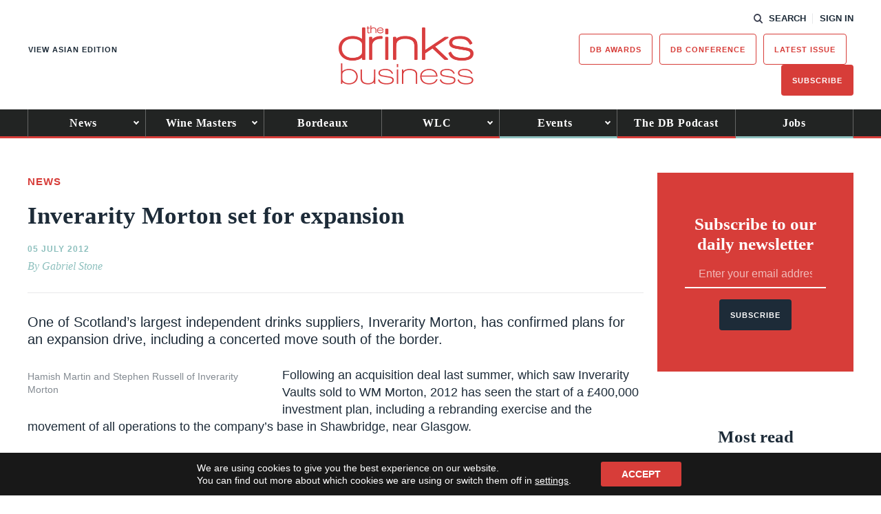

--- FILE ---
content_type: text/html; charset=utf-8
request_url: https://www.google.com/recaptcha/api2/anchor?ar=1&k=6LcNl5UaAAAAAE6465lItaDND0DDdoH5EmxPw6EK&co=aHR0cHM6Ly93d3cudGhlZHJpbmtzYnVzaW5lc3MuY29tOjQ0Mw..&hl=en&v=PoyoqOPhxBO7pBk68S4YbpHZ&size=normal&anchor-ms=20000&execute-ms=30000&cb=4ceprqss6qo0
body_size: 49185
content:
<!DOCTYPE HTML><html dir="ltr" lang="en"><head><meta http-equiv="Content-Type" content="text/html; charset=UTF-8">
<meta http-equiv="X-UA-Compatible" content="IE=edge">
<title>reCAPTCHA</title>
<style type="text/css">
/* cyrillic-ext */
@font-face {
  font-family: 'Roboto';
  font-style: normal;
  font-weight: 400;
  font-stretch: 100%;
  src: url(//fonts.gstatic.com/s/roboto/v48/KFO7CnqEu92Fr1ME7kSn66aGLdTylUAMa3GUBHMdazTgWw.woff2) format('woff2');
  unicode-range: U+0460-052F, U+1C80-1C8A, U+20B4, U+2DE0-2DFF, U+A640-A69F, U+FE2E-FE2F;
}
/* cyrillic */
@font-face {
  font-family: 'Roboto';
  font-style: normal;
  font-weight: 400;
  font-stretch: 100%;
  src: url(//fonts.gstatic.com/s/roboto/v48/KFO7CnqEu92Fr1ME7kSn66aGLdTylUAMa3iUBHMdazTgWw.woff2) format('woff2');
  unicode-range: U+0301, U+0400-045F, U+0490-0491, U+04B0-04B1, U+2116;
}
/* greek-ext */
@font-face {
  font-family: 'Roboto';
  font-style: normal;
  font-weight: 400;
  font-stretch: 100%;
  src: url(//fonts.gstatic.com/s/roboto/v48/KFO7CnqEu92Fr1ME7kSn66aGLdTylUAMa3CUBHMdazTgWw.woff2) format('woff2');
  unicode-range: U+1F00-1FFF;
}
/* greek */
@font-face {
  font-family: 'Roboto';
  font-style: normal;
  font-weight: 400;
  font-stretch: 100%;
  src: url(//fonts.gstatic.com/s/roboto/v48/KFO7CnqEu92Fr1ME7kSn66aGLdTylUAMa3-UBHMdazTgWw.woff2) format('woff2');
  unicode-range: U+0370-0377, U+037A-037F, U+0384-038A, U+038C, U+038E-03A1, U+03A3-03FF;
}
/* math */
@font-face {
  font-family: 'Roboto';
  font-style: normal;
  font-weight: 400;
  font-stretch: 100%;
  src: url(//fonts.gstatic.com/s/roboto/v48/KFO7CnqEu92Fr1ME7kSn66aGLdTylUAMawCUBHMdazTgWw.woff2) format('woff2');
  unicode-range: U+0302-0303, U+0305, U+0307-0308, U+0310, U+0312, U+0315, U+031A, U+0326-0327, U+032C, U+032F-0330, U+0332-0333, U+0338, U+033A, U+0346, U+034D, U+0391-03A1, U+03A3-03A9, U+03B1-03C9, U+03D1, U+03D5-03D6, U+03F0-03F1, U+03F4-03F5, U+2016-2017, U+2034-2038, U+203C, U+2040, U+2043, U+2047, U+2050, U+2057, U+205F, U+2070-2071, U+2074-208E, U+2090-209C, U+20D0-20DC, U+20E1, U+20E5-20EF, U+2100-2112, U+2114-2115, U+2117-2121, U+2123-214F, U+2190, U+2192, U+2194-21AE, U+21B0-21E5, U+21F1-21F2, U+21F4-2211, U+2213-2214, U+2216-22FF, U+2308-230B, U+2310, U+2319, U+231C-2321, U+2336-237A, U+237C, U+2395, U+239B-23B7, U+23D0, U+23DC-23E1, U+2474-2475, U+25AF, U+25B3, U+25B7, U+25BD, U+25C1, U+25CA, U+25CC, U+25FB, U+266D-266F, U+27C0-27FF, U+2900-2AFF, U+2B0E-2B11, U+2B30-2B4C, U+2BFE, U+3030, U+FF5B, U+FF5D, U+1D400-1D7FF, U+1EE00-1EEFF;
}
/* symbols */
@font-face {
  font-family: 'Roboto';
  font-style: normal;
  font-weight: 400;
  font-stretch: 100%;
  src: url(//fonts.gstatic.com/s/roboto/v48/KFO7CnqEu92Fr1ME7kSn66aGLdTylUAMaxKUBHMdazTgWw.woff2) format('woff2');
  unicode-range: U+0001-000C, U+000E-001F, U+007F-009F, U+20DD-20E0, U+20E2-20E4, U+2150-218F, U+2190, U+2192, U+2194-2199, U+21AF, U+21E6-21F0, U+21F3, U+2218-2219, U+2299, U+22C4-22C6, U+2300-243F, U+2440-244A, U+2460-24FF, U+25A0-27BF, U+2800-28FF, U+2921-2922, U+2981, U+29BF, U+29EB, U+2B00-2BFF, U+4DC0-4DFF, U+FFF9-FFFB, U+10140-1018E, U+10190-1019C, U+101A0, U+101D0-101FD, U+102E0-102FB, U+10E60-10E7E, U+1D2C0-1D2D3, U+1D2E0-1D37F, U+1F000-1F0FF, U+1F100-1F1AD, U+1F1E6-1F1FF, U+1F30D-1F30F, U+1F315, U+1F31C, U+1F31E, U+1F320-1F32C, U+1F336, U+1F378, U+1F37D, U+1F382, U+1F393-1F39F, U+1F3A7-1F3A8, U+1F3AC-1F3AF, U+1F3C2, U+1F3C4-1F3C6, U+1F3CA-1F3CE, U+1F3D4-1F3E0, U+1F3ED, U+1F3F1-1F3F3, U+1F3F5-1F3F7, U+1F408, U+1F415, U+1F41F, U+1F426, U+1F43F, U+1F441-1F442, U+1F444, U+1F446-1F449, U+1F44C-1F44E, U+1F453, U+1F46A, U+1F47D, U+1F4A3, U+1F4B0, U+1F4B3, U+1F4B9, U+1F4BB, U+1F4BF, U+1F4C8-1F4CB, U+1F4D6, U+1F4DA, U+1F4DF, U+1F4E3-1F4E6, U+1F4EA-1F4ED, U+1F4F7, U+1F4F9-1F4FB, U+1F4FD-1F4FE, U+1F503, U+1F507-1F50B, U+1F50D, U+1F512-1F513, U+1F53E-1F54A, U+1F54F-1F5FA, U+1F610, U+1F650-1F67F, U+1F687, U+1F68D, U+1F691, U+1F694, U+1F698, U+1F6AD, U+1F6B2, U+1F6B9-1F6BA, U+1F6BC, U+1F6C6-1F6CF, U+1F6D3-1F6D7, U+1F6E0-1F6EA, U+1F6F0-1F6F3, U+1F6F7-1F6FC, U+1F700-1F7FF, U+1F800-1F80B, U+1F810-1F847, U+1F850-1F859, U+1F860-1F887, U+1F890-1F8AD, U+1F8B0-1F8BB, U+1F8C0-1F8C1, U+1F900-1F90B, U+1F93B, U+1F946, U+1F984, U+1F996, U+1F9E9, U+1FA00-1FA6F, U+1FA70-1FA7C, U+1FA80-1FA89, U+1FA8F-1FAC6, U+1FACE-1FADC, U+1FADF-1FAE9, U+1FAF0-1FAF8, U+1FB00-1FBFF;
}
/* vietnamese */
@font-face {
  font-family: 'Roboto';
  font-style: normal;
  font-weight: 400;
  font-stretch: 100%;
  src: url(//fonts.gstatic.com/s/roboto/v48/KFO7CnqEu92Fr1ME7kSn66aGLdTylUAMa3OUBHMdazTgWw.woff2) format('woff2');
  unicode-range: U+0102-0103, U+0110-0111, U+0128-0129, U+0168-0169, U+01A0-01A1, U+01AF-01B0, U+0300-0301, U+0303-0304, U+0308-0309, U+0323, U+0329, U+1EA0-1EF9, U+20AB;
}
/* latin-ext */
@font-face {
  font-family: 'Roboto';
  font-style: normal;
  font-weight: 400;
  font-stretch: 100%;
  src: url(//fonts.gstatic.com/s/roboto/v48/KFO7CnqEu92Fr1ME7kSn66aGLdTylUAMa3KUBHMdazTgWw.woff2) format('woff2');
  unicode-range: U+0100-02BA, U+02BD-02C5, U+02C7-02CC, U+02CE-02D7, U+02DD-02FF, U+0304, U+0308, U+0329, U+1D00-1DBF, U+1E00-1E9F, U+1EF2-1EFF, U+2020, U+20A0-20AB, U+20AD-20C0, U+2113, U+2C60-2C7F, U+A720-A7FF;
}
/* latin */
@font-face {
  font-family: 'Roboto';
  font-style: normal;
  font-weight: 400;
  font-stretch: 100%;
  src: url(//fonts.gstatic.com/s/roboto/v48/KFO7CnqEu92Fr1ME7kSn66aGLdTylUAMa3yUBHMdazQ.woff2) format('woff2');
  unicode-range: U+0000-00FF, U+0131, U+0152-0153, U+02BB-02BC, U+02C6, U+02DA, U+02DC, U+0304, U+0308, U+0329, U+2000-206F, U+20AC, U+2122, U+2191, U+2193, U+2212, U+2215, U+FEFF, U+FFFD;
}
/* cyrillic-ext */
@font-face {
  font-family: 'Roboto';
  font-style: normal;
  font-weight: 500;
  font-stretch: 100%;
  src: url(//fonts.gstatic.com/s/roboto/v48/KFO7CnqEu92Fr1ME7kSn66aGLdTylUAMa3GUBHMdazTgWw.woff2) format('woff2');
  unicode-range: U+0460-052F, U+1C80-1C8A, U+20B4, U+2DE0-2DFF, U+A640-A69F, U+FE2E-FE2F;
}
/* cyrillic */
@font-face {
  font-family: 'Roboto';
  font-style: normal;
  font-weight: 500;
  font-stretch: 100%;
  src: url(//fonts.gstatic.com/s/roboto/v48/KFO7CnqEu92Fr1ME7kSn66aGLdTylUAMa3iUBHMdazTgWw.woff2) format('woff2');
  unicode-range: U+0301, U+0400-045F, U+0490-0491, U+04B0-04B1, U+2116;
}
/* greek-ext */
@font-face {
  font-family: 'Roboto';
  font-style: normal;
  font-weight: 500;
  font-stretch: 100%;
  src: url(//fonts.gstatic.com/s/roboto/v48/KFO7CnqEu92Fr1ME7kSn66aGLdTylUAMa3CUBHMdazTgWw.woff2) format('woff2');
  unicode-range: U+1F00-1FFF;
}
/* greek */
@font-face {
  font-family: 'Roboto';
  font-style: normal;
  font-weight: 500;
  font-stretch: 100%;
  src: url(//fonts.gstatic.com/s/roboto/v48/KFO7CnqEu92Fr1ME7kSn66aGLdTylUAMa3-UBHMdazTgWw.woff2) format('woff2');
  unicode-range: U+0370-0377, U+037A-037F, U+0384-038A, U+038C, U+038E-03A1, U+03A3-03FF;
}
/* math */
@font-face {
  font-family: 'Roboto';
  font-style: normal;
  font-weight: 500;
  font-stretch: 100%;
  src: url(//fonts.gstatic.com/s/roboto/v48/KFO7CnqEu92Fr1ME7kSn66aGLdTylUAMawCUBHMdazTgWw.woff2) format('woff2');
  unicode-range: U+0302-0303, U+0305, U+0307-0308, U+0310, U+0312, U+0315, U+031A, U+0326-0327, U+032C, U+032F-0330, U+0332-0333, U+0338, U+033A, U+0346, U+034D, U+0391-03A1, U+03A3-03A9, U+03B1-03C9, U+03D1, U+03D5-03D6, U+03F0-03F1, U+03F4-03F5, U+2016-2017, U+2034-2038, U+203C, U+2040, U+2043, U+2047, U+2050, U+2057, U+205F, U+2070-2071, U+2074-208E, U+2090-209C, U+20D0-20DC, U+20E1, U+20E5-20EF, U+2100-2112, U+2114-2115, U+2117-2121, U+2123-214F, U+2190, U+2192, U+2194-21AE, U+21B0-21E5, U+21F1-21F2, U+21F4-2211, U+2213-2214, U+2216-22FF, U+2308-230B, U+2310, U+2319, U+231C-2321, U+2336-237A, U+237C, U+2395, U+239B-23B7, U+23D0, U+23DC-23E1, U+2474-2475, U+25AF, U+25B3, U+25B7, U+25BD, U+25C1, U+25CA, U+25CC, U+25FB, U+266D-266F, U+27C0-27FF, U+2900-2AFF, U+2B0E-2B11, U+2B30-2B4C, U+2BFE, U+3030, U+FF5B, U+FF5D, U+1D400-1D7FF, U+1EE00-1EEFF;
}
/* symbols */
@font-face {
  font-family: 'Roboto';
  font-style: normal;
  font-weight: 500;
  font-stretch: 100%;
  src: url(//fonts.gstatic.com/s/roboto/v48/KFO7CnqEu92Fr1ME7kSn66aGLdTylUAMaxKUBHMdazTgWw.woff2) format('woff2');
  unicode-range: U+0001-000C, U+000E-001F, U+007F-009F, U+20DD-20E0, U+20E2-20E4, U+2150-218F, U+2190, U+2192, U+2194-2199, U+21AF, U+21E6-21F0, U+21F3, U+2218-2219, U+2299, U+22C4-22C6, U+2300-243F, U+2440-244A, U+2460-24FF, U+25A0-27BF, U+2800-28FF, U+2921-2922, U+2981, U+29BF, U+29EB, U+2B00-2BFF, U+4DC0-4DFF, U+FFF9-FFFB, U+10140-1018E, U+10190-1019C, U+101A0, U+101D0-101FD, U+102E0-102FB, U+10E60-10E7E, U+1D2C0-1D2D3, U+1D2E0-1D37F, U+1F000-1F0FF, U+1F100-1F1AD, U+1F1E6-1F1FF, U+1F30D-1F30F, U+1F315, U+1F31C, U+1F31E, U+1F320-1F32C, U+1F336, U+1F378, U+1F37D, U+1F382, U+1F393-1F39F, U+1F3A7-1F3A8, U+1F3AC-1F3AF, U+1F3C2, U+1F3C4-1F3C6, U+1F3CA-1F3CE, U+1F3D4-1F3E0, U+1F3ED, U+1F3F1-1F3F3, U+1F3F5-1F3F7, U+1F408, U+1F415, U+1F41F, U+1F426, U+1F43F, U+1F441-1F442, U+1F444, U+1F446-1F449, U+1F44C-1F44E, U+1F453, U+1F46A, U+1F47D, U+1F4A3, U+1F4B0, U+1F4B3, U+1F4B9, U+1F4BB, U+1F4BF, U+1F4C8-1F4CB, U+1F4D6, U+1F4DA, U+1F4DF, U+1F4E3-1F4E6, U+1F4EA-1F4ED, U+1F4F7, U+1F4F9-1F4FB, U+1F4FD-1F4FE, U+1F503, U+1F507-1F50B, U+1F50D, U+1F512-1F513, U+1F53E-1F54A, U+1F54F-1F5FA, U+1F610, U+1F650-1F67F, U+1F687, U+1F68D, U+1F691, U+1F694, U+1F698, U+1F6AD, U+1F6B2, U+1F6B9-1F6BA, U+1F6BC, U+1F6C6-1F6CF, U+1F6D3-1F6D7, U+1F6E0-1F6EA, U+1F6F0-1F6F3, U+1F6F7-1F6FC, U+1F700-1F7FF, U+1F800-1F80B, U+1F810-1F847, U+1F850-1F859, U+1F860-1F887, U+1F890-1F8AD, U+1F8B0-1F8BB, U+1F8C0-1F8C1, U+1F900-1F90B, U+1F93B, U+1F946, U+1F984, U+1F996, U+1F9E9, U+1FA00-1FA6F, U+1FA70-1FA7C, U+1FA80-1FA89, U+1FA8F-1FAC6, U+1FACE-1FADC, U+1FADF-1FAE9, U+1FAF0-1FAF8, U+1FB00-1FBFF;
}
/* vietnamese */
@font-face {
  font-family: 'Roboto';
  font-style: normal;
  font-weight: 500;
  font-stretch: 100%;
  src: url(//fonts.gstatic.com/s/roboto/v48/KFO7CnqEu92Fr1ME7kSn66aGLdTylUAMa3OUBHMdazTgWw.woff2) format('woff2');
  unicode-range: U+0102-0103, U+0110-0111, U+0128-0129, U+0168-0169, U+01A0-01A1, U+01AF-01B0, U+0300-0301, U+0303-0304, U+0308-0309, U+0323, U+0329, U+1EA0-1EF9, U+20AB;
}
/* latin-ext */
@font-face {
  font-family: 'Roboto';
  font-style: normal;
  font-weight: 500;
  font-stretch: 100%;
  src: url(//fonts.gstatic.com/s/roboto/v48/KFO7CnqEu92Fr1ME7kSn66aGLdTylUAMa3KUBHMdazTgWw.woff2) format('woff2');
  unicode-range: U+0100-02BA, U+02BD-02C5, U+02C7-02CC, U+02CE-02D7, U+02DD-02FF, U+0304, U+0308, U+0329, U+1D00-1DBF, U+1E00-1E9F, U+1EF2-1EFF, U+2020, U+20A0-20AB, U+20AD-20C0, U+2113, U+2C60-2C7F, U+A720-A7FF;
}
/* latin */
@font-face {
  font-family: 'Roboto';
  font-style: normal;
  font-weight: 500;
  font-stretch: 100%;
  src: url(//fonts.gstatic.com/s/roboto/v48/KFO7CnqEu92Fr1ME7kSn66aGLdTylUAMa3yUBHMdazQ.woff2) format('woff2');
  unicode-range: U+0000-00FF, U+0131, U+0152-0153, U+02BB-02BC, U+02C6, U+02DA, U+02DC, U+0304, U+0308, U+0329, U+2000-206F, U+20AC, U+2122, U+2191, U+2193, U+2212, U+2215, U+FEFF, U+FFFD;
}
/* cyrillic-ext */
@font-face {
  font-family: 'Roboto';
  font-style: normal;
  font-weight: 900;
  font-stretch: 100%;
  src: url(//fonts.gstatic.com/s/roboto/v48/KFO7CnqEu92Fr1ME7kSn66aGLdTylUAMa3GUBHMdazTgWw.woff2) format('woff2');
  unicode-range: U+0460-052F, U+1C80-1C8A, U+20B4, U+2DE0-2DFF, U+A640-A69F, U+FE2E-FE2F;
}
/* cyrillic */
@font-face {
  font-family: 'Roboto';
  font-style: normal;
  font-weight: 900;
  font-stretch: 100%;
  src: url(//fonts.gstatic.com/s/roboto/v48/KFO7CnqEu92Fr1ME7kSn66aGLdTylUAMa3iUBHMdazTgWw.woff2) format('woff2');
  unicode-range: U+0301, U+0400-045F, U+0490-0491, U+04B0-04B1, U+2116;
}
/* greek-ext */
@font-face {
  font-family: 'Roboto';
  font-style: normal;
  font-weight: 900;
  font-stretch: 100%;
  src: url(//fonts.gstatic.com/s/roboto/v48/KFO7CnqEu92Fr1ME7kSn66aGLdTylUAMa3CUBHMdazTgWw.woff2) format('woff2');
  unicode-range: U+1F00-1FFF;
}
/* greek */
@font-face {
  font-family: 'Roboto';
  font-style: normal;
  font-weight: 900;
  font-stretch: 100%;
  src: url(//fonts.gstatic.com/s/roboto/v48/KFO7CnqEu92Fr1ME7kSn66aGLdTylUAMa3-UBHMdazTgWw.woff2) format('woff2');
  unicode-range: U+0370-0377, U+037A-037F, U+0384-038A, U+038C, U+038E-03A1, U+03A3-03FF;
}
/* math */
@font-face {
  font-family: 'Roboto';
  font-style: normal;
  font-weight: 900;
  font-stretch: 100%;
  src: url(//fonts.gstatic.com/s/roboto/v48/KFO7CnqEu92Fr1ME7kSn66aGLdTylUAMawCUBHMdazTgWw.woff2) format('woff2');
  unicode-range: U+0302-0303, U+0305, U+0307-0308, U+0310, U+0312, U+0315, U+031A, U+0326-0327, U+032C, U+032F-0330, U+0332-0333, U+0338, U+033A, U+0346, U+034D, U+0391-03A1, U+03A3-03A9, U+03B1-03C9, U+03D1, U+03D5-03D6, U+03F0-03F1, U+03F4-03F5, U+2016-2017, U+2034-2038, U+203C, U+2040, U+2043, U+2047, U+2050, U+2057, U+205F, U+2070-2071, U+2074-208E, U+2090-209C, U+20D0-20DC, U+20E1, U+20E5-20EF, U+2100-2112, U+2114-2115, U+2117-2121, U+2123-214F, U+2190, U+2192, U+2194-21AE, U+21B0-21E5, U+21F1-21F2, U+21F4-2211, U+2213-2214, U+2216-22FF, U+2308-230B, U+2310, U+2319, U+231C-2321, U+2336-237A, U+237C, U+2395, U+239B-23B7, U+23D0, U+23DC-23E1, U+2474-2475, U+25AF, U+25B3, U+25B7, U+25BD, U+25C1, U+25CA, U+25CC, U+25FB, U+266D-266F, U+27C0-27FF, U+2900-2AFF, U+2B0E-2B11, U+2B30-2B4C, U+2BFE, U+3030, U+FF5B, U+FF5D, U+1D400-1D7FF, U+1EE00-1EEFF;
}
/* symbols */
@font-face {
  font-family: 'Roboto';
  font-style: normal;
  font-weight: 900;
  font-stretch: 100%;
  src: url(//fonts.gstatic.com/s/roboto/v48/KFO7CnqEu92Fr1ME7kSn66aGLdTylUAMaxKUBHMdazTgWw.woff2) format('woff2');
  unicode-range: U+0001-000C, U+000E-001F, U+007F-009F, U+20DD-20E0, U+20E2-20E4, U+2150-218F, U+2190, U+2192, U+2194-2199, U+21AF, U+21E6-21F0, U+21F3, U+2218-2219, U+2299, U+22C4-22C6, U+2300-243F, U+2440-244A, U+2460-24FF, U+25A0-27BF, U+2800-28FF, U+2921-2922, U+2981, U+29BF, U+29EB, U+2B00-2BFF, U+4DC0-4DFF, U+FFF9-FFFB, U+10140-1018E, U+10190-1019C, U+101A0, U+101D0-101FD, U+102E0-102FB, U+10E60-10E7E, U+1D2C0-1D2D3, U+1D2E0-1D37F, U+1F000-1F0FF, U+1F100-1F1AD, U+1F1E6-1F1FF, U+1F30D-1F30F, U+1F315, U+1F31C, U+1F31E, U+1F320-1F32C, U+1F336, U+1F378, U+1F37D, U+1F382, U+1F393-1F39F, U+1F3A7-1F3A8, U+1F3AC-1F3AF, U+1F3C2, U+1F3C4-1F3C6, U+1F3CA-1F3CE, U+1F3D4-1F3E0, U+1F3ED, U+1F3F1-1F3F3, U+1F3F5-1F3F7, U+1F408, U+1F415, U+1F41F, U+1F426, U+1F43F, U+1F441-1F442, U+1F444, U+1F446-1F449, U+1F44C-1F44E, U+1F453, U+1F46A, U+1F47D, U+1F4A3, U+1F4B0, U+1F4B3, U+1F4B9, U+1F4BB, U+1F4BF, U+1F4C8-1F4CB, U+1F4D6, U+1F4DA, U+1F4DF, U+1F4E3-1F4E6, U+1F4EA-1F4ED, U+1F4F7, U+1F4F9-1F4FB, U+1F4FD-1F4FE, U+1F503, U+1F507-1F50B, U+1F50D, U+1F512-1F513, U+1F53E-1F54A, U+1F54F-1F5FA, U+1F610, U+1F650-1F67F, U+1F687, U+1F68D, U+1F691, U+1F694, U+1F698, U+1F6AD, U+1F6B2, U+1F6B9-1F6BA, U+1F6BC, U+1F6C6-1F6CF, U+1F6D3-1F6D7, U+1F6E0-1F6EA, U+1F6F0-1F6F3, U+1F6F7-1F6FC, U+1F700-1F7FF, U+1F800-1F80B, U+1F810-1F847, U+1F850-1F859, U+1F860-1F887, U+1F890-1F8AD, U+1F8B0-1F8BB, U+1F8C0-1F8C1, U+1F900-1F90B, U+1F93B, U+1F946, U+1F984, U+1F996, U+1F9E9, U+1FA00-1FA6F, U+1FA70-1FA7C, U+1FA80-1FA89, U+1FA8F-1FAC6, U+1FACE-1FADC, U+1FADF-1FAE9, U+1FAF0-1FAF8, U+1FB00-1FBFF;
}
/* vietnamese */
@font-face {
  font-family: 'Roboto';
  font-style: normal;
  font-weight: 900;
  font-stretch: 100%;
  src: url(//fonts.gstatic.com/s/roboto/v48/KFO7CnqEu92Fr1ME7kSn66aGLdTylUAMa3OUBHMdazTgWw.woff2) format('woff2');
  unicode-range: U+0102-0103, U+0110-0111, U+0128-0129, U+0168-0169, U+01A0-01A1, U+01AF-01B0, U+0300-0301, U+0303-0304, U+0308-0309, U+0323, U+0329, U+1EA0-1EF9, U+20AB;
}
/* latin-ext */
@font-face {
  font-family: 'Roboto';
  font-style: normal;
  font-weight: 900;
  font-stretch: 100%;
  src: url(//fonts.gstatic.com/s/roboto/v48/KFO7CnqEu92Fr1ME7kSn66aGLdTylUAMa3KUBHMdazTgWw.woff2) format('woff2');
  unicode-range: U+0100-02BA, U+02BD-02C5, U+02C7-02CC, U+02CE-02D7, U+02DD-02FF, U+0304, U+0308, U+0329, U+1D00-1DBF, U+1E00-1E9F, U+1EF2-1EFF, U+2020, U+20A0-20AB, U+20AD-20C0, U+2113, U+2C60-2C7F, U+A720-A7FF;
}
/* latin */
@font-face {
  font-family: 'Roboto';
  font-style: normal;
  font-weight: 900;
  font-stretch: 100%;
  src: url(//fonts.gstatic.com/s/roboto/v48/KFO7CnqEu92Fr1ME7kSn66aGLdTylUAMa3yUBHMdazQ.woff2) format('woff2');
  unicode-range: U+0000-00FF, U+0131, U+0152-0153, U+02BB-02BC, U+02C6, U+02DA, U+02DC, U+0304, U+0308, U+0329, U+2000-206F, U+20AC, U+2122, U+2191, U+2193, U+2212, U+2215, U+FEFF, U+FFFD;
}

</style>
<link rel="stylesheet" type="text/css" href="https://www.gstatic.com/recaptcha/releases/PoyoqOPhxBO7pBk68S4YbpHZ/styles__ltr.css">
<script nonce="Rs4ARExjVpkA-D_qVITAAA" type="text/javascript">window['__recaptcha_api'] = 'https://www.google.com/recaptcha/api2/';</script>
<script type="text/javascript" src="https://www.gstatic.com/recaptcha/releases/PoyoqOPhxBO7pBk68S4YbpHZ/recaptcha__en.js" nonce="Rs4ARExjVpkA-D_qVITAAA">
      
    </script></head>
<body><div id="rc-anchor-alert" class="rc-anchor-alert"></div>
<input type="hidden" id="recaptcha-token" value="[base64]">
<script type="text/javascript" nonce="Rs4ARExjVpkA-D_qVITAAA">
      recaptcha.anchor.Main.init("[\x22ainput\x22,[\x22bgdata\x22,\x22\x22,\[base64]/[base64]/[base64]/[base64]/[base64]/[base64]/KGcoTywyNTMsTy5PKSxVRyhPLEMpKTpnKE8sMjUzLEMpLE8pKSxsKSksTykpfSxieT1mdW5jdGlvbihDLE8sdSxsKXtmb3IobD0odT1SKEMpLDApO08+MDtPLS0pbD1sPDw4fFooQyk7ZyhDLHUsbCl9LFVHPWZ1bmN0aW9uKEMsTyl7Qy5pLmxlbmd0aD4xMDQ/[base64]/[base64]/[base64]/[base64]/[base64]/[base64]/[base64]\\u003d\x22,\[base64]\\u003d\x22,\x22fcKxTMOGGMKrwpLCtMOgUlFQw5Isw5UKwqPCnkrCksK/OsO9w6vDtTQbwqFZwpNzwp1WwobDulLDn2TCoXtvw5jCvcOFwqfDvU7CpMOww7vDuV/CribCoynDqcO/Q0bDjTbDusOgwpnCm8KkPsKMRcK/AMO6H8Osw4TCtMO8wpXCmn8ZMDQ9THBCScKvGMOtw43Dh8Orwop/wofDrWI6O8KORQtJO8OLX0hWw7YQwr8/[base64]/[base64]/CmsOaUcKmwrbCqFXCoQcxwqcswrwOw51hOxXCt1EUwpbCjcKPcMKSIkTCg8Kgwps3w6zDrw5/[base64]/DocKBw5kZODEQTMKkw5A7w6HCrR0/wqAfd8Omw7EiwogxGMO7bcKAw5LDgMKicMKCwqI1w6LDtcKeBgkHAMKnMCbCmsOYwplrw41bwokQwpbDisOndcKvw6TCp8K/wo8Vc2rDhMKDw5LCpcKxIDBIw6TDlcKhGWTCosO5wojDr8Odw7PCpsOBw5MMw4vCtsKMecOkWsO2BAPDtFPClsKrZD/Ch8OGwq3DvcO3G3wNK3Q9w7VVwrR7w5xXwp52MFPChGTDkCPCkFstS8ObLQwjwoEMwo3DjTzCj8OMwrBoRsKTUSzDlSPChsKWX1LCnW/ChDEsScOtcmEoZULDiMOVw7s+wrM/Z8Okw4PClkDDrsOEw4gkwo3CrHbDsAcjYinCok8absKJK8K2HcOIbMOkB8OyE0/DksKdEsOJw7fDk8K6C8KDw55ILVvChV3DtzvCnMOgw71/PU/ChxzCqnR2wr5/w7Fxw4dRXltAw6gwD8OGw4lxwoFaJHXCjcOow6DDg8OSwowlOyTDnjhvMMOGf8Odwo4gwrXCqMO0G8O8w7DDgWTDoSfCiWDCgWLCvsKmMX/DrjpPZn/CsMORwozDhcK+wonDh8OVwq/Dnxp0UBFLwqXDmhlCYlg5EnoZUsOmwpzDkj0wwo/DmS1VwrFxccK+HcOYwoDCvcOXdiTDocKkVXw6wrrDv8OxcxtKw59we8OewoLDs8OBwqllw48hw7fChsKhLMOcEzMzG8OSwpIxwrLCucO7RMOiwrjDtVvDpsKWZsKJZ8Kkw51aw7fDpW9yw6fDkcOPwofCkA/CjsOFQMK6LERmGRc2VxN5w7tldsKrGsO5w5HCucO3w5vDkxvDmMKYNEbCi3DCmsOEwrVEGyMqw7N8w6BAw4rChsOQw7bDk8KhS8O+JUM2w5kiwp9Xwr49w7/DscOrIgvCpsOJZk/Ctx3DhT/DssOBwpfCv8OZAMKEc8O6wpkfPcOoI8KfwokHeHrCqUbDjsO+w5/DqlQAfcKHw5wCQVtDQjEJw4nCu1rCjjM3FnTDlUfCncKMw4nDncOEw7LCqHl3wqfCkVrDo8OIw7vDoGdpw7VIIMO0wozCi1sEw4DDr8KIw7BgwpnDvFDDlVHCskXDgMOHw4XDgi/DicOOVcKLXgPDjMO3XsK7NGpVdMKWUsOTw4jDuMK0d8KewoPDqsKlQ8O4w5l/[base64]/CgENmUixSXkpoTMOrwox+DhApFWZaw7MIw5ITwoV/OcK8w4MeKsOwwqMOwrHDqsOgEF8fHTfCgh9rw5LCnsKrF0siwqpSLsOqw7fCj3DDmwAHw6gkKcO/NcKoLgDDsg3DrMOJwqrCj8KFdhcISlB1w6giw40Ow4fDh8KGBWDCr8Kiw7FfCBFQw5Z7w6zCrsOUw6k0NMOLwpbDti/DthZpHsOcwpBTCcKIfG7Dq8KgwpZfwozCvMK9bTLDssOOwoIEw6kmw57CnHQxb8KNTgZhSBvDgsK/EUArwqTClMOeIcKUw5jCri0eAsKpP8KKw7nCliwgcV7CshRgT8KNF8K0w4NTGB/CkMOANyBqfSd2RQxaE8OpJmzDnyjCqnovwpnDj0dzw55swqTCi2HDlgx9DDjDvcOwXjzDtnkYw6PDvjzChcO/[base64]/DmCvCjVvCpgA/I1lEehBuwrjCvsKNwqt9aMOjaMKhwqPCgkLDu8KDw7AOD8KSI0p1w4h+w44GC8KvFCUcwrA0NsKQFMO/dCHDn3xUVcKyNmLCqGoZL8O9N8OJwr5zScO4DcO8M8O3w4diDxVPambCohHDnx3CiVFTIlzDocKnwpfDvMOfPg/CnyXCosOfw5TDiCjDhcKRw79bYjvCn1l3a1/[base64]/Dr3XDk8K1wrbDucO4RsOhY8OgwobDosKLVMO/RMKDwrHDnhDDiGLChmlbDy/DtMOewq/Dsz/CsMOWwqxqw6vCkkcsw7HDkjIVcsKRVmXDl2TDkyjDmiPDicKvw7chW8K4Z8OlTMKKPMOEwqbCj8KWw5Jkw6t7w4J+fWLDhnTDi8KIe8O/w4wJw7/DoUPDg8ObIXQ7PcOGG8OiOmDCjMODNH4vOsOmwoJ6FlTDnnVuwpxeW8K/[base64]/CnsOocFcBDcKTcHkpw6QjP3HDi8KKwpICOcO3wqhkwqDDrcKUw5YSw4vCpyXCuMOmwpgww4DDusOLwpJOwpEHRMK2GcK3FyJ/wrnDscOvw5jCslTDgjIEwr7DvGkyGMOgIHlow5cnwpIKTjDDijRDw7xzw6DCgsK9wrvDhHFKOsKaw4nCjsK6D8OuLcO/w4Y8wpjChMKXRcKQTcKybMOHcC/ClgREw6HCoMOyw7bDmQnCmcOVw4lUJmnDjVhow7lfYlrCtDzDgcOaeEduc8KnNMKYwr/Cu0Vjw5zCoSvDsCDDmMOGwp5oKwDDq8OqbQ97wo86wqASw6jCm8KATQdhwr3Cg8KPw7EGEmPDncO3w5vCrUVow6nDkMKwJClZesO/NMOWw4nDjBbDvsORwpHCicOGG8OyZsOhDsOPw57CqkvDpnR3wpXCtFx7Iy8uwrkDaWEJwpXCiVTDlcK/CcOdV8KNa8KJwo3Cs8K8eMObwqLCu8OOSMOJw6/CmsKrLyDDgwnDiXrCjTY8cgcww5nDsiHClMKTw7jCmcOHwoVNFsOUwplIH29fwp0zw7QUwqfDlXhNwojCszk3H8O0w4/[base64]/[base64]/CosOSwqrDk8ONIlZGaCzDgXQJwrPDg3IuP8OWRsK2w4XDisKiwqLDkcKQw6QEXcK3wq/Cn8KQd8KXw7krUMKWw43CsMOLesKvNQ/CvxHDpsOiw5JcVHAsZcKyw6zCo8K/wpwDw6Zxw5c7wrddwqsew51LJMK2DX4dwqzCmsOewqTCj8Kffj0NworChsOzw79JTQbCk8Oew686X8OgcAN/ccKbfw0wwppmMsOtB3ZSecKYwqpUK8OrWhLCv31Ew4VnwoPDscO0w43CjVvCq8KMGMKRwpzCjcOnQjvCr8K4w5nCpEbCq1Erwo3DkBEJwoROZRzDkMKSwp/[base64]/w7XDiMOQR2LDunVzwr/CpCJsLkInFsKkPsK1eWhkw4HDkXxrw5bCrzZ+BMKXdhfDrMOrwoo7wr0Nw40ywrTCs8KvwpjDjnbCsE5lw7FUasOjcmvDocOJYMOzACrDmVoFw4nClD/[base64]/w5LDuTDCuh/DrFh7CMKBCsK4woPDq13CpCdoUC3DgAMYw6ZOw7lqw4XCoGjDqcOYLybDj8OXwpUbGMKLwoLCp1jCrMOBw6Y7w6h/BMKTGcOsZcOgP8K5B8OPLknCs0DCssO4w6/[base64]/[base64]/CpsKqwo92f0nCgWPDpk7Dp2odIx/[base64]/CkFg5bXM/[base64]/[base64]/Chy7DtFsXBFXCgsK2w7FGIcKcFwYIw4IUw787wpvDmg5OMsOlw4jDjMKcwovDisKCacKeG8OCH8O6UcK8MsKXw5HCrcOFO8KefUNqworCjsKdPsK1SsKgGGLDphXCu8K7wqTDn8OnYTVcw6zDscOGwpF5w4nCn8O/wovDlcK6fFPDkmvCqW3DvgHCvsKiLEzDnXQGWMKEw44WL8OlFMOnw4k6w7TDk0HDuiQ9w6bCq8KLw5QFdsKUIhI4HsOQPn7CtCXDpsO+MTkMXMKOWiUmwplXRE3Dm00MHnbCscOQwoo9TX7ChV/[base64]/[base64]/Ctwg2eA4YwoDDkMKFGWzCrcOJwqTCiMObw5VDFQR8wpPCoMOiw6ZdI8Kvw7vDqsKZDMKuw7PCu8KbwpzCs1cDL8K/[base64]/LsOcLip6wokxw4NVBcObwosMVCjDgsKbGsONf1PCv8K/wovDlHHDrsK+w4Izw4kyw4MIw7DChQcDJMK5XU9SAMKew4wpQzINw4DCg07Dl2ZJwqPDmBTDqlrCiBBQw5I7w7/[base64]/worDj8OrZcOefMOhw53CrMK/[base64]/[base64]/dsKNH1PCl1bCp8KWwrXCmsO6wptmOMKKf8O+wojDuMKyw5VkwpnDhAzCsMKEwoMAT2FvChFNwqvDtMKDdcOsccKDGW/CrAzCqMK0w6Yrw5EkOcOzETtXw6fCrMKBRG5YWSHCkMOFUiPChH5PM8KjF8KDY1g4wpjDh8Kcwq7Dmg5fXMOuw6PDncKww6lIwo9Iw4NxwpfDtcOiYsO4AsODw7c5wroSPsOpdTIvw4/ClhAew6fDtzETwqnClmnCn0sLw6vCpcO7wo91GTLDtMOkwootEsO1dMKIw44jO8OlY0guK2rDhcKsAMKDFMO8aD5/CcK8NsOFHxBGLS7Dr8Osw6NuW8OfR1kKGl11w6XCjcObV2XCgSfDngfDpA/[base64]/Cn1MhH8OAwqhWGcOjwqcpwpPCh3HCu0Y5w5XCgsK7w7LDncKJUsOfwqjCkcK3w61YccKVLDd2w6/DicOLwrDDgGYIGTJ7HMKwen7CpsKleQvDpcKcw5TDusKbw6bCo8OEc8O2w7TDkMOsYcKpfMKlwpAoIm/CultjQcKKw4TDoMKTd8OFa8O6w4wZDnrDvibDnGNuPCNUemBVFUEBwqMJwqBXwp/CiMOkcsKbw7HDl2ZAJW07ccKfXAjDg8KXwrfDssKWXSDCjMKyHiXDkcOCBinDpDRaw5nCjlkEw6nDs2tBDC/DqcOCekwrYQJ8wrHDjh1INBphw4NHZsKAw7YpW8Oww5gmw4QOZsOpwrTDq2Y3wpHDkWjCp8OCY3zCsMOhaMOtd8KcwobChMKRKGIvw4/DgQpVNsKJwqwrRzvDkEw4w4FUJWlCw6fDnWRawqvCnMOTUMK1woLCuyvDvCUCw5DDiBFfcDhtFF7DjGB6CMOOZjPDl8OiwpFgYjN1wqwEwqEcNVbCpMKhWXtXSnwcwojClcOXEyTCtFHDkU0hZ8OufsKIwp8PwoDCm8Okw5nCm8O4w4oJA8K5wplPacKYw6/Cjh/CusOIwqfDgXVQw6rDnmvCs27Cq8OqUx/Dv3ZCw6fCpQscw4PCo8Oyw6bDoW7Cv8Odw4dBwr/Cn1XCocKwLgM7w7jDszbDuMKIWsKjZsONFRnCt11NWMKReMOFIBPCocOuw6A1JiPDqRkbGMKIw4fDvMK1J8K+N8OOO8Kcw6vCgXfCoxrDl8O1LsO6wrF1woHCmzJ8aGjDjx7CvVx/[base64]/CnxzCuQIHw6IwWn4Vwp1twr4OwoceGMKdNjfDt8ORcjfDolXDqwrDgsKyZSYTw4XDh8OrCSLDjMKhZ8KTwr4dSsOXw78xd397UVEDwo7CisOwc8K6w6PDicOXV8O8w4FIBcOiCF/Cg2LDkWrCgMKJwq/CiBU/w5FHEMOCLsKnFcKoEcO+QCnDr8O2wosmDgDDrkNAw4rCkyZTwq5DXX53w60xw7FGw7bCgsKkWcKuWh4Jw69/OMK7wpzCvsODQWXDpGs9wqU7w7vDhsOpJl7Dt8K8bnTDpsKEwpbCjsOFwqPCkcOcD8KXIHvDjsKDFsOjwoAgdi7DlsOxwrYmU8KfwrzDtgYhf8OmScKewr7Co8KVFhHCqsK0BcKEw6DDkAvChy/DscOLTgM2wrrDkMOzez9Rw6dMwqE7MsODwrZWHsKkwrHDlAXCrCA9L8KEw4LCii1EwrzCuzluwpYXw6kzw7AAI1zDkQDCjHfDgcOvT8OqEcO4w6/[base64]/[base64]/CkWcmwpwdeCHCqjTDpwUrFsKjHRbDi2TDkW/DscO8Q8O9cW7Dr8OmPxIGLcKBWV7CisK9FcOUccOxw7ZNZD3Cl8KhAMOzTMOpw67CqsOUw4XDiW3Cl1oFF8OFWE7DjsKKwpYMwo/[base64]/EGJ/KznDlFFnw4QzwqLDhxICwpAUw6VPLCjDmsKDwq/DmMOIa8OCH8OHcFrDpVvCmU3Ck8KAK2PCrsOGHzdYwqvClkLCrsKBwrPDqTPCih0Dwq1nd8OFcnkRwoEKHy/CncKHw499w48VfBnCqlMiwrl3w4XDgEnDlsKQw7RrKhDDrzDCh8KILsKVwqdtw7cGZMOlwqDCpw3DlRDDicKLOcOMdSnDkEIufcOzAzdDw47CjsOfCy/Ds8OLwoBLUhHCtsKow4DCmsOSw7x+JFbCuSnCjsKFLB99SMObM8KHwpfCoMK2QQh/wp8+wpHCjcKJUMOpAcKFw7B9ChnDjz8MZcOYwpJSw6fDk8OBQsKUwo3DgAJDdUrDg8Kzw7jCmBvDtcOBYsOiC8OJUBLCssOSwoHDjcOkwoPDssKDDA/Csil6w4V3c8KZBMOMcinCuCoeSxQpwrLCt0tdCB4+I8KdIcKzw7scw4MoPcKOZXfCjEzDusONEm/DlFQ6EsK/wr7DsFPDq8OxwrlQcA7DlcOfwqbDrAMNw5rCsAPDrcK5w47Cnh7DtmzDn8Ksw7F7IMO2PsK8wr1qQ2DCjxUJacOww6oIwqfDkX3DikPDp8OywqTDlVfCicKIw4LDtsK8e3ZLOMK8worDqMOxRlzDsE/ClcKvWmTClcK3eMO0wpnDlSDDm8Kww6nCkRBcw6IZw7fCrMOewrfCoWtjIyzCknjDtcKxecKhFjBpCyc1asK9wqFFwpnCrVdLw6NOwplBHBdgw6YANB3CgEzDsR8nwpl3w7DCqsKPIsK6SS4swr3Dt8OoHBp2wogfw7V5YTrCrMO5w4czHMOJw5zDn2dGN8Kbw6/[base64]/[base64]/Cp8Kxw4XCiW7CmMOpw7jDsAUbJMKlw5zDmxbCj1zCkcKpEWfDhwPCtsOxS3LClHQ2W8K+wqzDqw51WBLCtcOOw5BHT1sQwoXDkgXDon1uEHVCw5TCjyUVWX1fE1fCuxptwp/DkkLDhW/[base64]/DpG/Dm23CqcOuZcKgekIIEcOAw4RXCcKPLcOJw6oTGcK2wofDpcKhw7o/R2gCQFkIwq7Dpj8vHMKAQHPDiMOjT1DDrw3CicOtw6c9wqLCksOjwqslKsK0w4Few43CiDvDs8KBwqoPTMOtWDbDjMOhSwVtwodFVG7DhsKNw4DDksONwrA/dMKgYRwow6U/w6VBw7DDt0gPG8O/w5TDhMOBw6fCpsKUwo3DiAITwqHCr8Oyw7V4VsKCwot8wo/DlXrCn8K3wpfCjnoXw5NBwqHChCLCncKOwoU9UsOSwr/DusOjTkXCqwRPwpLClD9GacOqwpIWSm3CmsKdVEbCl8OkWsK9F8OGOsKSCHrCvcODwqjCl8KSw7rCjyllw4Aiw4tpwrEaV8KIwps2JXvCoMOaYW7DuyZ8FBI/ERPDhsORwp7CocObwrXCqnHDohRhJj7CiH5sMsKow4fDtMOtwrbDucO+LcK0RCLDn8K5wo0iw646JsOHeMO/ScKdw6RNKh9qSMOdBsOIwqzDh0lALCvDvsOPZzJWdcKXecOFPgF9KMKkwocMw4x2CRTCqjAyw6nCpzgBVAhrw5HDjcKNwpUCKmrDhMO1w7Q0ajUKw6NXw4ssLsK7UXHCmcKMw5nDiCIpM8KRwqt5wo5ASsKZA8KBwq9MKzofIcKTwofDsgzCqRcBwqF/w7zChMKgw5xORRDCvkk2w65awqzDlcKEP0J1wpXCt3AWJBIJw4XDosK6bMKcw4TDhcK3wrXDucKDw7kmwqV/LVxiSsO1wpXDggozw4nCsMKKYsK7w4fDhMKTwq7DjcO1wrjDmcKgwqXClUvCj0bCncKpwqt/[base64]/wohgw7A8W8OKRsKww5DCjMOIwpfClcO+w4QocW7CtFQOCF5bw4FcGcKAwr97w7NIwonDkMO0bMObLDbChELDqGnCjsOSR2g+w57Dt8OLeGDDnFUEwqjClMKnw6PDjnkRwrYmLj/[base64]/CjXnChUjDuXzDnUc7bMOCEMKpGcO9Y1zDh8OSwo1jw4PCjsOEwpXDpsOgwqbCtMOrwrPDjsOHw4UXMw5RSX/CjsKMEiFQwqA9w6wCwrPCmjfCiMOZJznChTrCgl/Csm14aCzDlwJyWz8Bw4UIw7o+cCLDqcOsw6jDnMODPDVaw6ByO8KCw5o+w514b8Kmw5TCqjk0w6VvwovDvAwyw4pKw7fDhWHDjn3CnMO4w4rCusK1HcOZwqfDlXIOwpEUwrVjwplVRcKGw4FKDGZKJT/DkXnCh8OTw5/ChDzDgsOMRS7DscOiw7zDk8Osw4zCuMKCwqAiwpo1wrVHZzVTw54twpUOwr7DojDCr2ISBBNpwofDuAIuw67Cv8OXwo/DiBM6aMKyw4sSw4XCmsOcX8OLHDjCmRvCkE7CvGJ0w5gZw6HDvxRkPMOxZ8KmKcKCw7RpYUNoPwHCq8O0TXkkwojCnkPCsDTCn8ONR8Kww5kFwr9qwqQIw5/CjRnCpgZZaRx2biPCggrDmCPDpX1IBsOUwqRfw6HDk0bCh8OOwpPDlcKYWlvCmsKzwrUDwrrCr8K+w6wSacK5A8Otw7/Co8Ktwo1zw7FCPsKtw7rDm8OsXMKXw7M/[base64]/[base64]/CiMK0wrnChXEKwqxGNBjClizDuMKVWsOcw4PDnxTCn8OMwpUxwp4FwpBXI3vCjHEzAsO7woZbY2/DpcK+wqAhw7sqM8OwbMKrFVQSwoJsw7dvw4UKw5d/w7Y+wq7Du8KPEsOuAcKGwox6GMO5V8KkwrxgwqXChMKMwoLDrGDDqcK8YhEvScK6wovDq8KFN8OSw63CpzouwrEww48VwqPDozTCm8OtRsO2QsKNeMODGcOlFsO5w7zDsUrDu8KIw4rCpWnCqw3CjyjCgVrDqcO/w5RCHMOaasKFI8KAw5Baw5dCwp0pw4Fpw5YZwoM6G15vD8KHwrsow5/CtQQNEjYIw6zCp0Qow5I4w5kzwobClcOWw5HDjy58w6oeJMKvNMOnTsK1eMKDSFrDkDVHdxljwqrCuMK3YsOYNlXDlsKqScOjw416wp7DvVHCocK6wr3DrzbDucKPwrTDrQPDnWjClMKLwoPDncKGYcOAUMObwqV1GMKjw54ow7LChMOhdMKQwp/CkUh5w7jCshFJw4EowrzCrjRwwpXDscKJwq1DacKmKsO5RzLCri1jVHgIEcO5YcKew70EPnzDqhLCj2zDqsOmwrnDjykOwofDqFXCtADCu8KdKMO/I8O2wq7CpsOqd8KmwpnCi8KPC8OFw4hjwpxsMMKbNMOSQcOiw6NwBUPCvsOfw4/[base64]/CkBplwodjw4rDv2IPHQl5dsOUeQAkw7rCn1rCl8KLw55Swo/Cp8Kow5TDicKwwrEmwpvChHtcw6HCqcKkw6zCosOaw5TDqXwvwqN2w6zDpMOowo7DsW/[base64]/KnUaS8Kew61FDhciScOSS8OVG8OLw5o9RUVrZQFewrTCjsOqWVU8PjLDscK+w7s6w4HDvQQzw5g+WCAAUcK5woUFN8KFIl5HwqDDm8KCwqwVwpsqw4MpJsOVw5nChMO6GsOwYz1BwqPCpcOAw7TDv1/[base64]/[base64]/Dj8KJw7pKDTDCqwIZwohjw59mEMKawqLCjBg4YcOBw6cdwr7Doz3CssO8PcKiG8OKLXTDvwHCgMOyw6/CjjoEcMOaw6zCs8O9Vl/CtcO4wo0hwrnDgsOoPMOqw7zCtsKPwqLCp8ORw7DCmMOWS8O8w6/DpypIBU/CkMKVw6HDgMOxERYVMMKVeGVlwpUow6bCksO4wrDCtRHCh1wMw5ZXBcKJKMKxUsOYwr0yw4XComkKw68fwr3DusKxwrkDw7Jzw7XCq8KlY2tSwo5sb8KtasOJJ8O+QgbCji0PWMKiworDkcOzw6s5w5YIwqd8w5Vjwrg/U3LDoDh0Vg/[base64]/ChcOxw63DuXQPwpvDh2Qqw707DE1QQsKRJcKiGsOhwo/CpMKIwqHDksOXHXxvwq4DCcKyw7XCuVkWTsOlVsOhQcOSwqLCi8Kuw5HDq3k4Z8KdN8KDYGQOw6PCh8OLKsK6TMKzbUw6w7TDqR4xDVUUwqrClErCu8KTw4/DnVPCv8OMIxjCp8KoE8KhwoHCqEtFZ8KSMsO5VsKTDsKhw5LCgFPCpMKsQX5Kwph9GcKKN0weQMKVDcO8w6bDgcKcw4zDmsOAJcKeQTABw73CqsKjw7hlwpbDm1PClMO5wrHCqFbCizbDjU4mw53DoFEww7PDvg3Dl0ZfwrDCvkfDocOSc3XDmMO/wqVdZMKzAkweMMKnw5ZNw73DhsK9w4bCoAsnYMKnw5DDjcKNw79zwrIRA8KtbErDpDHDicKKwpHCncOkwohVw6fCvnDCvgLCuMKLw7ZeaTRsdF3CilDChibCr8K/[base64]/[base64]/[base64]/DnG/CpMKlccOCVkTDkW/CjFjDvwPCrsOgGyNHw7JxwqrDpcKtw6LDhz7Cl8OjwrHCncObTyjCpnDDosOsJsKxR8ONXMKwZMKmw4TDjMO1w51tbUHCiAXCr8KZTMKVwoPCpcOSAAUaZcOnw7pkaAYgw51OLCjCqsOdOcKfw5YcVsKLw4IrworDicKqw5/ClMOKwoTCm8OXbxnCg3wRw6zDrEbCh3PCm8OhWsOKw7lhEMKZw49zQMOww6R2YFQKw4lVwo/CgMKhw43Dk8OxWBwDe8ODwoDCmUXCu8OWeMK5wpjCqcObw4DCqA7DlMOLwrhlH8O2KF4tP8OECn3Dv100fcOFNMKFwpp8OcOmwq3DkB9rAkoGw4oBwo7DkMKTwrvDvcKiDyFmV8Kqw6IGw5zCqmc9IcKawrjCisOVJx1iD8Osw6NQwpnCqMK/[base64]/CrMK4UG/Cp8O2fMO+wpADwpTDgsOiZRPCtnNrZ8KZwrDDugPCpFNoa2XDjMOIblfChVDCjcOBGy8zNmLCoR3CisKYSxfDsWfDrsO+TcOrwoQew6vCgcOww5N/w7rDhVFfwrrCvCTDswHDqsOaw5o3bAXClcKWw7nDkBHDhMKNIMOxwrUUB8OoGWXCvMKpwp7DkEzDmwBKwoJhHl1lamkJwpwHwq/CnThVJsKcw5VjLsKKw6/Ck8OswrnDsgR+wqEqw7QGw5xiUQrDhigRA8KdwpzDmy7DnTBLNWPCuMOSBcOZw5rDo3LDtHZKw5olwq/CizHDtQLChsKFKcODwpQVChjCk8OKPcKFccKUfcOwTcO4P8Kkw6PDr3crw5ZPUH0/wpJ/wqMdEnU4AsKrD8K3w4rCnsKQDU/[base64]/wrzChyHCosOOX8O8woZ/w7fCghgewp3DsMKiwqRdAcOMS8KCwqxNw7HCksKOJcO/cTsqw48jwrPCu8O1OMOWwrPCnMK4wpfCpwQfNcKIw6NBZBp2wonCiz/DgCfCl8OoXmXCkATCk8O8EhlJIgcdL8KKw4pRwpR/Di/DoXcrw6XDmCdowoTCvCjDssOjQQJNwqZLdXoaw4NvZsKha8Kbw4dGSMOXIgjCmnxybz7Dp8ORN8KZck89ZV3Dt8KIGBvCq2TChybDvn54wqvDg8Oee8Ozwo/DlMOvw6zDhlUuw4TClQXDvizCiRx9w5kAw63DrMObwoDDjMOEYcO8w4zDnMOhwqTDl1x8TQTCtcKEesO9woB/[base64]/DlD4pwooxw7bDqznCjjNYdhV4wphVNMKMw6PCssKgwqnCvcKKw40ew58xw5wrwpJlw6bCqwfClMKUNcOtO0lGKMKLwoRiHMOVNFUFZMOuXFjCu00Zw7xbCsO/AlzCkxHCtsKkFcOpw4HDnFjDuHLCgi0kacOBwpfCiBoGaFbDg8K3DMKEwrwowq9kwqLCucKkECcSDXspL8KyVcKBFsO0a8KhSWhxJAdGwr8YFcKga8OVY8OSwpXChMO0w54rwr/CjgU9w5wvw4TCo8KHIsKjDVl4wqTClAVGWX5ZRioAw4ZmRMOKw5DCiB/DiwrCskkdcsOnJcKjwrrDicKZYE3DlMOLcybCnsOVIsKUUgo5ZMKNwobDhsOuwp/CikfCrMKLPcOUwrnDuMKdOsOfR8KCw4wNC0slwpPCqkfCmsKYWnbDrwnDqGxpwpnDoi9pfcKNwpLCsDrDvip/wpxMwqHCqRbCsjrDkQXDt8KAKcKuw5RDTMKjHHzDlcOww5nDmGYRMMOswqrDpG7Ctl5OH8K7VG/DgcKqfB3CjwTDhcK/TcO/wqp/FDDCiTvCgDBPwpfCjwDDhcK9wqpVTW16HzhXMxsDL8K4w7QkfUvDmsOKw5LDjsOWw5fDkHnDjMKkw6/DtsOgw5dReXfCqDQ2w4vDucKLFcO6w7HCsSXDmWdGw5U1wp03SMOzwrrDgMOmbQgyPxrDmGtZwpHCrMO7w4hmWCTDkEo8woFRb8Ofw4fDhmcnwrhAAMKXw481wrQFCjhxwqQ8CzsACy/CqMONw58Mw7DCkUN8GcKuesK8wptUBjjCoWAbw6YFNsOxwqx5El7DrsOxw4clQHgEwrrCgnocJVk7wodKUMKDVcOyOFJxR8KkCXLDnX/CiyotACBHVcKIw5LCkk5Ow4x/Bm8EwoJ6fmPCrQ7Cv8Ogc0J8TsO2AcKFwqUfwqvCgcKCUUJCw4DCr3xxwpkDCMOWWBBjcxQ+AsKlw6/DmMOowrTCpcOlw48FwpFSTEfCoMKcb1DCgjFAwqdAc8KGwr3CvcKuw7TDtcOYwp8BwoQHw7vDpsKaOsKhwpnCqkFlSjPCm8OBw4tqw5Awwo9awpvCsjg0Yj5CJmRuWcK4KcOlVsKrwqfCi8KMY8OiwotqwrNVw4spHiHCvDcecR/[base64]/K8Ofwr/Cow3DpWQnK07CksKTGXxgV0Rpw7LDh8OWGMKQw68Gw6cpJX1fXMOCWcKiw4bDo8Kcd8KlwrcVwojDkyrDpsKww7TDs0cywqYFwr/DscKYHTE9FcORfcKoacO9w4xzw7l0AR/[base64]/[base64]/DqmDCvi/CtSEnw7zDjRTDpxrDrl/Do8Kzw47CqHkWdMKZwrDDig9Qwo3DhRnCoizDtMK4YsKKYn/[base64]/Cj1LCqsO9w7fDgMO7w6PCsxxQYSUocMKkw4HCpBBnwphOeSnDuQDDoMOawo/[base64]/CmLDh25Rw64fw7I7MsODAsKZwqTCq0tEK8OdGW7Ci8Klw5DCgcKuwrrCgsOsw7HDqV3DgMK3MMK1wpBmw73DnVXCh1fDinogw6MWbcOVPCnCnsKBwrsWVsKHEx/CpQ8XwqTDicKfVMOywrF2XMOMwoJxRsKcw7E2A8KaI8OLYDtFwq3DrD/DjcOzIMKywobDuMO7woFzw6bCtGnCmMOLw4vCmAXDq8KowqNLw43DiRJBwrx+AGPDosKbwqfDvBQcYsO/T8KpLUVLIVrDv8Kcw6zCm8Kpwr1bwpbDgMKKTyIUwpPCt2rCmcKhwrUgIcKFwojDssKNEgrDtsKkUHPCnGURwqTDpTo1w6RSwrIKw7Egwo7Dr8OQA8KVw4dVaVQSesO3w6Riwp4JXx1EQynDsmjDtTIww7DCnBltLSRgw79mw5fCt8OGLMKXw5/CmcK4A8O3GcObwpUkw5LCvUN9wr5iw6k0AMKQwpPDg8OhbAbCkMKVwoICYcObw6TDlcKEDcOaw7d+Y2jCkEEIw7nDkmfDr8O5ZcOdaEEkw6rCriYWwqBxQMOzEkXCrcO8wqIwwo3Cr8KqU8O9w7NGO8KeO8OCw6YSw4J/w7zCrsO4woIEw6nCqMKBwpLDg8KAKMKxw6sVR2dMVMKvR3jCpVHCujPDlsKmInsHwp5Qw6wlw6LCjRVhw6rCg8KmwrMQM8O9w6zDsTJ0w4dwSEjDk20rw7cVMyNlBDLDnxhtAWhzwpZxwrpBw4fCjcOew5/CpW7DnDMow6TCh2oVZUPCoMKLcTIxwqpyHQ/DocOKwpjDvDjCi8Ofw6gnw6LDm8OmFsKCwrkVw4jDu8OkX8K0S8Kjw6PCqlnCrMOxecOtw7Bqw6xNOcOqwoBewrYHwr3DlwLDvDHCrjhPQMKtYsOcJsKYw5wxWGcqG8K1ZwjCtTtYKMKKwpdGBCUZwrzCs23DmMKzb8OAwonDp1/[base64]/wqzDuX3DvsO7AsOXLcOAWsOvLxPDuV8AOcKpN8ODwpHDpWxdNcOnwr5lRTLDoMOtw5XCgcOsTRIww5vDtgzDozc8wpUZwpF8w6rClz0Zwp0Lwo5GwqfCmMORwqIeDjJ/Y0M0LifCsn7CuMKHw7Jpw6EWO8OKwpZJfhJgwoEKw4jDl8KGwppILiHDuMKwLMKYSMOmw5zDnMOvGGfDrD8FJsKbJMOtw5bCuT0EPSQpHcO8BMKBXsKjwq1QwoHCqMORISjClsKpwoVvwpxIwqnCmnlLw4UDR1gBw6LClx4MMWVfw5/DllYVbnDDvMO6FCXDh8O0wr0vw5VFTsKhfCBeUcOIHEBBw4RQwoEBw77Do8O7wponFyRDwop/ccOmwqDCn39KDAdSw4g0EmjCmMKcwphIwogywonCucKaw702wrJpw4vDqsKcw5HCtUvDhcKJXQNSKGRBwolcwrpHDMOFw4XCkQYgIE/[base64]/R8KIwrEzwqQrNMOdw6gCwpU6bsOJw4ddwqVbUMOgwrkVwoDDkHHDqgXCs8Kpw59EwrzDjT7CiQhKSsOpw6hUwpzDs8KtwoPCnj7CkMKLw4Ymd0jCrMKaw6PCp2/DncOcwoPDnBrCgsKdZ8O8PUoUBnvDv0fCs8K9X8KbIsOOeHA2VC5twpk8wqDCjsOXAsOhMsOdw6AgXX9FwoNecjnCjCcET0rChWbCusK7wrbCtsOzw7V5d0DDrcKjwrLDnWM/w7oaFMK7wqTDnRXCjnxWG8KFwqU6PH13D8OYDMOGJTTDgFDDmDYXwo/DnlxgwpbCigRNwobDjBg4CDo/ViHCvMKwVkxsdMKwIwEcwq8LJHN/G1V7HCYhw7XCicO6w5nCsGHCogxtwoZgw53CnF/[base64]/CoQnDlMKiw5fDmAxnXcOuP8ODaxVzDsOhwroewrIQQFXDgMOObhZJLcKfwpzCm0U8w6dpV0wfdxPCqUzCnsO4w7vDscK7Q1XDkMK7wpHDt8K0MXRcI2nDqMO7VV/DsRxVwr4Aw7R5PCrDi8O+w4sNAFNeW8KFw5YdU8Kpwp9qanBwAC/DuWQbWsONwoVCwo/CvVfCkMOdwrlJFcK8R1pyKnYMwqvDocONdsKQw5LDnhcIT2LCr1Ufwp1EwqjCiUdqSAlKwqvCjXgscS0xKcOfQ8O5w7Edw6TDniDDkFdPw5fDqQM0wo/[base64]/CsMO4UcOmZcKadH9Dw6l7wrDCgg4nYsKBDlDDhnTCmsKnOXTDuMOUIMOMdAZEMsOfKMO8O17Dsj5nwpRswqB+dsK9w4nDgsKbworCmMKSw5oLwpU+w7rChG/CjsKBwrbDiADCssOCw5MVd8KJJzXCqcO/BsKuS8KowqjCoSzChMKBcsKzQU52w7XDv8KdwohCNsKRw4PCog/Dl8KXYMKEw5tqw6jCi8Ocwr3CvhISw5IFw6/DtcO8HMKGw6PCvMK9XsO6az9RwroawpRFwp/CiwnCo8KsdCgOw7fCmsKXX2RIw5XCgsOawoMswr/Dk8KFw5vCmVM5c1rDilQIwrvDuMKhQjTCksKNTcKRAsKlwpHChz40wq3DhGxxMx/DgsOzKFlddgpwwodGwoMuC8KObMKJVTpCOVrDscOMVjA0wpMtw5tvDsOpfFg+wrnDvDtow4/Cpnwewp/CmcKWdiNRTnU2OgU9wqTDhsOlwrRowqHDlxjDo8KmZ8KAOG/CjMKIPsK4w4XCnhHCkcKJS8K6QDzClBjDhsKoMi7Cmj7DpcKcVMKsd3AvYgV4JmjCrcKWw5YtwohBPg9Vw6LCgMKVw63DlMKxw4fCrhYgJ8OqCQbDhgNAw4HCmsOaYcONwr/CuTjDj8KVw7cmJ8KjwrXDgcOWZzo4a8KWw73CnlMDJ2hsw5DCiMK2w6ENOxHCisKxw6vDgMKcwrfCiBciw7Now5zDtj7Di8OaQ19LeW8+w4NiWsK1w7NaZmvCqcK8wrHDnl09IsOxLsOew7V5wrpHWsOMD0zDtnM0e8OEwol7wpscH2RAwqFPdkvDsm/Dn8ODw6gQN8O8UhrDrsOswp3DoDbClcOBw7DCn8OdfcOJPUPCosKLw4LCojhab3XDpjPDowPCpsKFeA8j\x22],null,[\x22conf\x22,null,\x226LcNl5UaAAAAAE6465lItaDND0DDdoH5EmxPw6EK\x22,0,null,null,null,1,[21,125,63,73,95,87,41,43,42,83,102,105,109,121],[1017145,623],0,null,null,null,null,0,null,0,1,700,1,null,0,\[base64]/76lBhn6iwkZoQoZnOKMAhmv8xEZ\x22,0,0,null,null,1,null,0,0,null,null,null,0],\x22https://www.thedrinksbusiness.com:443\x22,null,[1,1,1],null,null,null,0,3600,[\x22https://www.google.com/intl/en/policies/privacy/\x22,\x22https://www.google.com/intl/en/policies/terms/\x22],\x22NQIXZjKAiLkOIqjOzYJ39BrUNtW1lsnJZJ5oSP4rtIM\\u003d\x22,0,0,null,1,1769429884078,0,1,[174,5,41,125,126],null,[81,228],\x22RC-dcEikngo_ZsfjA\x22,null,null,null,null,null,\x220dAFcWeA63ZesyCVnPWh5IB1uVpbuSM53MHdPxkDfY4HgZDJrpggWPilI_n7e_JP1Ns7OYagi8mEOYGyOhufogZHT0r1_5L6kKfQ\x22,1769512684220]");
    </script></body></html>